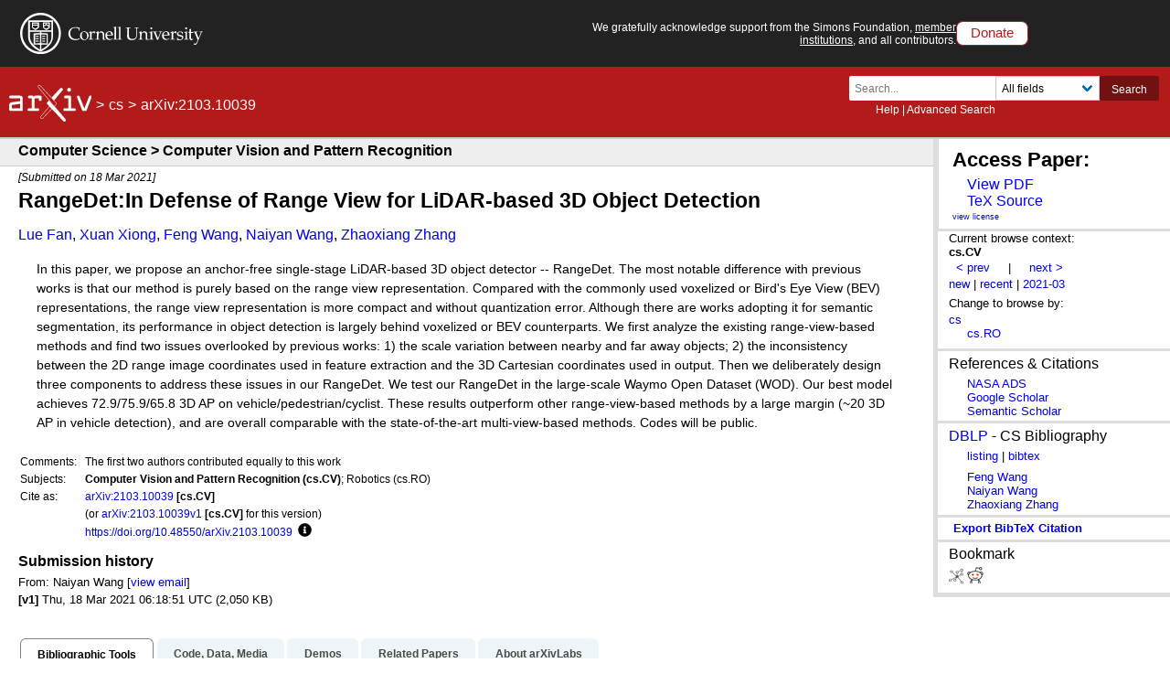

--- FILE ---
content_type: text/html; charset=utf-8
request_url: https://arxiv.org/abs/2103.10039
body_size: 46439
content:
<!DOCTYPE html>
<html lang="en">

<head>  <title>[2103.10039] RangeDet:In Defense of Range View for LiDAR-based 3D Object Detection</title>
  <meta name="viewport" content="width=device-width, initial-scale=1">
  <link rel="apple-touch-icon" sizes="180x180" href="/static/browse/0.3.4/images/icons/apple-touch-icon.png">
  <link rel="icon" type="image/png" sizes="32x32" href="/static/browse/0.3.4/images/icons/favicon-32x32.png">
  <link rel="icon" type="image/png" sizes="16x16" href="/static/browse/0.3.4/images/icons/favicon-16x16.png">
  <link rel="manifest" href="/static/browse/0.3.4/images/icons/site.webmanifest">
  <link rel="mask-icon" href="/static/browse/0.3.4/images/icons/safari-pinned-tab.svg" color="#5bbad5">
  <meta name="msapplication-TileColor" content="#da532c">
  <meta name="theme-color" content="#ffffff">
  <link rel="stylesheet" type="text/css" media="screen" href="/static/browse/0.3.4/css/arXiv.css?v=20241206" />
  <link rel="stylesheet" type="text/css" media="print" href="/static/browse/0.3.4/css/arXiv-print.css?v=20200611" />
  <link rel="stylesheet" type="text/css" media="screen" href="/static/browse/0.3.4/css/browse_search.css" />
  <script language="javascript" src="/static/browse/0.3.4/js/accordion.js" ></script>
  <script language="javascript" src="/static/browse/0.3.4/js/optin-modal.js?v=20250819"></script>
  
  <link rel="canonical" href="https://arxiv.org/abs/2103.10039"/>
  <meta name="description" content="Abstract page for arXiv paper 2103.10039: RangeDet:In Defense of Range View for LiDAR-based 3D Object Detection"><meta property="og:type" content="website" />
<meta property="og:site_name" content="arXiv.org" />
<meta property="og:title" content="RangeDet:In Defense of Range View for LiDAR-based 3D Object Detection" />
<meta property="og:url" content="https://arxiv.org/abs/2103.10039v1" />
<meta property="og:image" content="/static/browse/0.3.4/images/arxiv-logo-fb.png" />
<meta property="og:image:secure_url" content="/static/browse/0.3.4/images/arxiv-logo-fb.png" />
<meta property="og:image:width" content="1200" />
<meta property="og:image:height" content="700" />
<meta property="og:image:alt" content="arXiv logo"/>
<meta property="og:description" content="In this paper, we propose an anchor-free single-stage LiDAR-based 3D object detector -- RangeDet. The most notable difference with previous works is that our method is purely based on the range view representation. Compared with the commonly used voxelized or Bird&#39;s Eye View (BEV) representations, the range view representation is more compact and without quantization error. Although there are works adopting it for semantic segmentation, its performance in object detection is largely behind voxelized or BEV counterparts. We first analyze the existing range-view-based methods and find two issues overlooked by previous works: 1) the scale variation between nearby and far away objects; 2) the inconsistency between the 2D range image coordinates used in feature extraction and the 3D Cartesian coordinates used in output. Then we deliberately design three components to address these issues in our RangeDet. We test our RangeDet in the large-scale Waymo Open Dataset (WOD). Our best model achieves 72.9/75.9/65.8 3D AP on vehicle/pedestrian/cyclist. These results outperform other range-view-based methods by a large margin (~20 3D AP in vehicle detection), and are overall comparable with the state-of-the-art multi-view-based methods. Codes will be public."/>
<meta name="twitter:site" content="@arxiv"/>
<meta name="twitter:card" content="summary"/>
<meta name="twitter:title" content="RangeDet:In Defense of Range View for LiDAR-based 3D Object Detection"/>
<meta name="twitter:description" content="In this paper, we propose an anchor-free single-stage LiDAR-based 3D object detector -- RangeDet. The most notable difference with previous works is that our method is purely based on the range..."/>
<meta name="twitter:image" content="https://static.arxiv.org/icons/twitter/arxiv-logo-twitter-square.png"/>
<meta name="twitter:image:alt" content="arXiv logo"/>
  <link rel="stylesheet" media="screen" type="text/css" href="/static/browse/0.3.4/css/tooltip.css"/><link rel="stylesheet" media="screen" type="text/css" href="https://static.arxiv.org/js/bibex-dev/bibex.css?20200709"/>  <script src="/static/browse/0.3.4/js/mathjaxToggle.min.js" type="text/javascript"></script>  <script src="//code.jquery.com/jquery-latest.min.js" type="text/javascript"></script>
  <script src="//cdn.jsdelivr.net/npm/js-cookie@2/src/js.cookie.min.js" type="text/javascript"></script>
  <script src="//cdn.jsdelivr.net/npm/dompurify@2.3.5/dist/purify.min.js"></script>
  <script src="/static/browse/0.3.4/js/toggle-labs.js?20241022" type="text/javascript"></script>
  <script src="/static/browse/0.3.4/js/cite.js" type="text/javascript"></script><meta name="citation_title" content="RangeDet:In Defense of Range View for LiDAR-based 3D Object Detection" /><meta name="citation_author" content="Fan, Lue" /><meta name="citation_author" content="Xiong, Xuan" /><meta name="citation_author" content="Wang, Feng" /><meta name="citation_author" content="Wang, Naiyan" /><meta name="citation_author" content="Zhang, Zhaoxiang" /><meta name="citation_date" content="2021/03/18" /><meta name="citation_online_date" content="2021/03/18" /><meta name="citation_pdf_url" content="https://arxiv.org/pdf/2103.10039" /><meta name="citation_arxiv_id" content="2103.10039" /><meta name="citation_abstract" content="In this paper, we propose an anchor-free single-stage LiDAR-based 3D object detector -- RangeDet. The most notable difference with previous works is that our method is purely based on the range view representation. Compared with the commonly used voxelized or Bird&#39;s Eye View (BEV) representations, the range view representation is more compact and without quantization error. Although there are works adopting it for semantic segmentation, its performance in object detection is largely behind voxelized or BEV counterparts. We first analyze the existing range-view-based methods and find two issues overlooked by previous works: 1) the scale variation between nearby and far away objects; 2) the inconsistency between the 2D range image coordinates used in feature extraction and the 3D Cartesian coordinates used in output. Then we deliberately design three components to address these issues in our RangeDet. We test our RangeDet in the large-scale Waymo Open Dataset (WOD). Our best model achieves 72.9/75.9/65.8 3D AP on vehicle/pedestrian/cyclist. These results outperform other range-view-based methods by a large margin (~20 3D AP in vehicle detection), and are overall comparable with the state-of-the-art multi-view-based methods. Codes will be public." />
</head>

<body  class="with-cu-identity">
  
  
  <div class="flex-wrap-footer">
    <header>
      <a href="#content" class="is-sr-only">Skip to main content</a>
      <!-- start desktop header -->
      <div class="columns is-vcentered is-hidden-mobile" id="cu-identity">
        <div class="column" id="cu-logo">
          <a href="https://www.cornell.edu/"><img src="/static/browse/0.3.4/images/icons/cu/cornell-reduced-white-SMALL.svg" alt="Cornell University" /></a>
        </div><!-- /from April 7 at 1:00 AM to May 29 at 21:40 --><!-- /from May 2 at 1:00 AM to May 5 at 9:45 AM --><div class="column" id="support-ack">
          <span id="support-ack-url">We gratefully acknowledge support from the Simons Foundation, <a href="https://info.arxiv.org/about/ourmembers.html">member institutions</a>, and all contributors.</span>
          <a href="https://info.arxiv.org/about/donate.html" class="btn-header-donate">Donate</a>
        </div>
      </div>

      <div id="header" class="is-hidden-mobile">
<a aria-hidden="true" tabindex="-1" href="/IgnoreMe"></a>
  <div class="header-breadcrumbs is-hidden-mobile">
    <a href="/"><img src="/static/browse/0.3.4/images/arxiv-logo-one-color-white.svg" alt="arxiv logo" style="height:40px;"/></a> <span>&gt;</span> <a href="/list/cs/recent">cs</a> <span>&gt;</span> arXiv:2103.10039
  </div>

        <div class="columns is-vcentered is-mobile" style="justify-content: flex-end;">
        </div>

          <div class="search-block level-right">
    <form class="level-item mini-search" method="GET" action="https://arxiv.org/search">
      <div class="field has-addons">
        <div class="control">
          <input class="input is-small" type="text" name="query" placeholder="Search..." aria-label="Search term or terms" />
          <p class="help"><a href="https://info.arxiv.org/help">Help</a> | <a href="https://arxiv.org/search/advanced">Advanced Search</a></p>
        </div>
        <div class="control">
          <div class="select is-small">
            <select name="searchtype" aria-label="Field to search">
              <option value="all" selected="selected">All fields</option>
              <option value="title">Title</option>
              <option value="author">Author</option>
              <option value="abstract">Abstract</option>
              <option value="comments">Comments</option>
              <option value="journal_ref">Journal reference</option>
              <option value="acm_class">ACM classification</option>
              <option value="msc_class">MSC classification</option>
              <option value="report_num">Report number</option>
              <option value="paper_id">arXiv identifier</option>
              <option value="doi">DOI</option>
              <option value="orcid">ORCID</option>
              <option value="author_id">arXiv author ID</option>
              <option value="help">Help pages</option>
              <option value="full_text">Full text</option>
            </select>
          </div>
        </div>
        <input type="hidden" name="source" value="header">
        <button class="button is-small is-cul-darker">Search</button>
      </div>
    </form>
  </div>
     </div><!-- /end desktop header -->

      <div class="mobile-header">
        <div class="columns is-mobile">
          <div class="column logo-arxiv"><a href="https://arxiv.org/"><img src="/static/browse/0.3.4/images/arxiv-logomark-small-white.svg" alt="arXiv logo" style="height:60px;" /></a></div>
          <div class="column logo-cornell"><a href="https://www.cornell.edu/">
            <picture>
              <source media="(min-width: 501px)"
                srcset="/static/browse/0.3.4/images/icons/cu/cornell-reduced-white-SMALL.svg  400w"
                sizes="400w" />
              <source srcset="/static/browse/0.3.4/images/icons/cu/cornell_seal_simple_black.svg 2x" />
              <img src="/static/browse/0.3.4/images/icons/cu/cornell-reduced-white-SMALL.svg" alt="Cornell University Logo" />
            </picture>
          </a></div>
          <div class="column nav" id="toggle-container" role="menubar">
            <button class="toggle-control"><svg xmlns="http://www.w3.org/2000/svg" viewBox="0 0 512 512" class="icon filter-white"><title>open search</title><path d="M505 442.7L405.3 343c-4.5-4.5-10.6-7-17-7H372c27.6-35.3 44-79.7 44-128C416 93.1 322.9 0 208 0S0 93.1 0 208s93.1 208 208 208c48.3 0 92.7-16.4 128-44v16.3c0 6.4 2.5 12.5 7 17l99.7 99.7c9.4 9.4 24.6 9.4 33.9 0l28.3-28.3c9.4-9.4 9.4-24.6.1-34zM208 336c-70.7 0-128-57.2-128-128 0-70.7 57.2-128 128-128 70.7 0 128 57.2 128 128 0 70.7-57.2 128-128 128z"/></svg></button>
            <div class="mobile-toggle-block toggle-target">
              <form class="mobile-search-form" method="GET" action="https://arxiv.org/search">
                <div class="field has-addons">
                  <input class="input" type="text" name="query" placeholder="Search..." aria-label="Search term or terms" />
                  <input type="hidden" name="source" value="header">
                  <input type="hidden" name="searchtype" value="all">
                  <button class="button">GO</button>
                </div>
              </form>
            </div>

            <button class="toggle-control"><svg xmlns="http://www.w3.org/2000/svg" viewBox="0 0 448 512" class="icon filter-white" role="menu"><title>open navigation menu</title><path d="M16 132h416c8.837 0 16-7.163 16-16V76c0-8.837-7.163-16-16-16H16C7.163 60 0 67.163 0 76v40c0 8.837 7.163 16 16 16zm0 160h416c8.837 0 16-7.163 16-16v-40c0-8.837-7.163-16-16-16H16c-8.837 0-16 7.163-16 16v40c0 8.837 7.163 16 16 16zm0 160h416c8.837 0 16-7.163 16-16v-40c0-8.837-7.163-16-16-16H16c-8.837 0-16 7.163-16 16v40c0 8.837 7.163 16 16 16z"/ ></svg></button>
            <div class="mobile-toggle-block toggle-target">
              <nav class="mobile-menu" aria-labelledby="mobilemenulabel">
                <h2 id="mobilemenulabel">quick links</h2>
                <ul>
                    <li><a href="https://arxiv.org/login">Login</a></li>
                    <li><a href="https://info.arxiv.org/help">Help Pages</a></li>
                    <li><a href="https://info.arxiv.org/about">About</a></li>
                </ul>
              </nav>
            </div>
          </div>
        </div>
      </div><!-- /end mobile-header -->
    </header>

    <main>
      <div id="content">
<!--
rdf:RDF xmlns:rdf="http://www.w3.org/1999/02/22-rdf-syntax-ns#"
         xmlns:dc="http://purl.org/dc/elements/1.1/"
         xmlns:trackback="http://madskills.com/public/xml/rss/module/trackback/">
    <rdf:Description
        rdf:about="/abs/2103.10039"
        dc:identifier="/abs/2103.10039"
        dc:title="RangeDet:In Defense of Range View for LiDAR-based 3D Object Detection"
        trackback:ping="/trackback/2103.10039" />
    </rdf:RDF>
--><div id="abs-outer">

  <div class="leftcolumn">
    <div class="subheader">
      <h1>Computer Science > Computer Vision and Pattern Recognition</h1>
    </div>

    <div class="header-breadcrumbs-mobile">
      <strong>arXiv:2103.10039</strong> (cs)
    </div>
<link rel="stylesheet" type="text/css" href="/static/base/1.0.1/css/abs.css">
<div id="content-inner">
  <div id="abs">
    <div class="dateline">
  [Submitted on 18 Mar 2021]</div>
    <h1 class="title mathjax"><span class="descriptor">Title:</span>RangeDet:In Defense of Range View for LiDAR-based 3D Object Detection</h1>
    <div class="authors"><span class="descriptor">Authors:</span><a href="https://arxiv.org/search/cs?searchtype=author&amp;query=Fan,+L" rel="nofollow">Lue Fan</a>, <a href="https://arxiv.org/search/cs?searchtype=author&amp;query=Xiong,+X" rel="nofollow">Xuan Xiong</a>, <a href="https://arxiv.org/search/cs?searchtype=author&amp;query=Wang,+F" rel="nofollow">Feng Wang</a>, <a href="https://arxiv.org/search/cs?searchtype=author&amp;query=Wang,+N" rel="nofollow">Naiyan Wang</a>, <a href="https://arxiv.org/search/cs?searchtype=author&amp;query=Zhang,+Z" rel="nofollow">Zhaoxiang Zhang</a></div>            <div id="download-button-info" hidden>View a PDF of the paper titled RangeDet:In Defense of Range View for LiDAR-based 3D Object Detection, by Lue Fan and 4 other authors</div>
    <a class="mobile-submission-download" href="/pdf/2103.10039">View PDF</a>



    <blockquote class="abstract mathjax">
            <span class="descriptor">Abstract:</span>In this paper, we propose an anchor-free single-stage LiDAR-based 3D object detector -- RangeDet. The most notable difference with previous works is that our method is purely based on the range view representation. Compared with the commonly used voxelized or Bird&#39;s Eye View (BEV) representations, the range view representation is more compact and without quantization error. Although there are works adopting it for semantic segmentation, its performance in object detection is largely behind voxelized or BEV counterparts. We first analyze the existing range-view-based methods and find two issues overlooked by previous works: 1) the scale variation between nearby and far away objects; 2) the inconsistency between the 2D range image coordinates used in feature extraction and the 3D Cartesian coordinates used in output. Then we deliberately design three components to address these issues in our RangeDet. We test our RangeDet in the large-scale Waymo Open Dataset (WOD). Our best model achieves 72.9/75.9/65.8 3D AP on vehicle/pedestrian/cyclist. These results outperform other range-view-based methods by a large margin (~20 3D AP in vehicle detection), and are overall comparable with the state-of-the-art multi-view-based methods. Codes will be public.
    </blockquote>

    <!--CONTEXT-->
    <div class="metatable">
      <table summary="Additional metadata">        <tr>
          <td class="tablecell label">Comments:</td>
          <td class="tablecell comments mathjax">The first two authors contributed equally to this work</td>
        </tr>
<tr>
          <td class="tablecell label">Subjects:</td>
          <td class="tablecell subjects">
            <span class="primary-subject">Computer Vision and Pattern Recognition (cs.CV)</span>; Robotics (cs.RO)</td>
        </tr><tr>
          <td class="tablecell label">Cite as:</td>
          <td class="tablecell arxivid"><span class="arxivid"><a href="https://arxiv.org/abs/2103.10039">arXiv:2103.10039</a> [cs.CV]</span></td>
        </tr>
        <tr>
          <td class="tablecell label">&nbsp;</td>
          <td class="tablecell arxividv">(or <span class="arxivid">
              <a href="https://arxiv.org/abs/2103.10039v1">arXiv:2103.10039v1</a> [cs.CV]</span> for this version)
          </td>
        </tr>
        <tr>
          <td class="tablecell label">&nbsp;</td>
          <td class="tablecell arxivdoi">              <a href="https://doi.org/10.48550/arXiv.2103.10039"  id="arxiv-doi-link">https://doi.org/10.48550/arXiv.2103.10039</a><div class="button-and-tooltip">
              <button class="more-info" aria-describedby="more-info-desc-1">
                <svg height="15" role="presentation" xmlns="http://www.w3.org/2000/svg" viewBox="0 0 512 512"><path fill="currentColor" d="M256 8C119.043 8 8 119.083 8 256c0 136.997 111.043 248 248 248s248-111.003 248-248C504 119.083 392.957 8 256 8zm0 110c23.196 0 42 18.804 42 42s-18.804 42-42 42-42-18.804-42-42 18.804-42 42-42zm56 254c0 6.627-5.373 12-12 12h-88c-6.627 0-12-5.373-12-12v-24c0-6.627 5.373-12 12-12h12v-64h-12c-6.627 0-12-5.373-12-12v-24c0-6.627 5.373-12 12-12h64c6.627 0 12 5.373 12 12v100h12c6.627 0 12 5.373 12 12v24z" class=""></path></svg>
                <span class="visually-hidden">Focus to learn more</span>
              </button>
              <!-- tooltip description -->
              <div role="tooltip" id="more-info-desc-1">
                <span class="left-corner"></span>                  arXiv-issued DOI via DataCite</div>
            </div>
          </td>
        </tr></table>
    </div>
  </div>
</div>
    <div class="submission-history">
      <h2>Submission history</h2> From: Naiyan Wang [<a href="/show-email/4e2f9e1f/2103.10039" rel="nofollow">view email</a>]      <br/>    <strong>[v1]</strong>
        Thu, 18 Mar 2021 06:18:51 UTC (2,050 KB)<br/>
</div>
  </div>
  <!--end leftcolumn-->
<div class="extra-services">    <div class="full-text">
      <a name="other"></a>
      <span class="descriptor">Full-text links:</span>
      <h2>Access Paper:</h2>
      <ul>
  <div id="download-button-info" hidden>
View a PDF of the paper titled RangeDet:In Defense of Range View for LiDAR-based 3D Object Detection, by Lue Fan and 4 other authors</div><li><a href="/pdf/2103.10039" aria-describedby="download-button-info" accesskey="f" class="abs-button download-pdf">View PDF</a></li><li><a href="/src/2103.10039" class="abs-button download-eprint">TeX Source
 </a></li></ul>
      <div class="abs-license"><a href="http://arxiv.org/licenses/nonexclusive-distrib/1.0/" title="Rights to this article">view license</a></div>
    </div>
    <!--end full-text-->    <div class="browse">
    Current browse context: <div class="current">cs.CV</div>

  <div class="prevnext">
<span class="arrow">
      <a class="abs-button prev-url" href="/prevnext?id=2103.10039&amp;function=prev&amp;context=cs.CV"
         accesskey="p" title="previous in cs.CV (accesskey p)" rel="nofollow">&lt;&nbsp;prev</a>
    </span>
    <span class="is-hidden-mobile">&nbsp; | &nbsp;</span>    <span class="arrow">
      <a class="abs-button next-url" href="/prevnext?id=2103.10039&amp;function=next&amp;context=cs.CV" accesskey="n"
         title="next in cs.CV (accesskey n)"  rel="nofollow">next&nbsp;&gt;</a>
    </span><br/>
  </div><div class="list">
    <a class="abs-button abs-button-grey abs-button-small context-new" href="/list/cs.CV/new"  rel="nofollow">new</a>
    <span class="is-hidden-mobile"> | </span>
    <a class="abs-button abs-button-grey abs-button-small context-recent" href="/list/cs.CV/recent" rel="nofollow">recent</a>
    <span class="is-hidden-mobile"> | </span><a class="abs-button abs-button-grey abs-button-small context-id" href="/list/cs.CV/2021-03" rel="nofollow">2021-03</a>
  </div><div class="abs-switch-cat">
    Change to browse by:
    <div class="switch context-change">
        <a href="/abs/2103.10039?context=cs" rel="nofollow">cs</a><br class="is-hidden-mobile">
        <a class="subclass" href="/abs/2103.10039?context=cs.RO" rel="nofollow">cs.RO</a><br class="is-hidden-mobile">
    </div>
  </div>

    </div>
      <div class="extra-ref-cite">
        <h3>References &amp; Citations</h3>
        <ul>
          <li><a  class="abs-button abs-button-small cite-ads" href="https://ui.adsabs.harvard.edu/abs/arXiv:2103.10039">NASA ADS</a></li><li><a  class="abs-button abs-button-small cite-google-scholar" href="https://scholar.google.com/scholar_lookup?arxiv_id=2103.10039" target="_blank" rel="noopener">Google Scholar</a></li>
          <li><a  class="abs-button abs-button-small cite-semantic-scholar" href="https://api.semanticscholar.org/arXiv:2103.10039" target="_blank" rel="noopener">Semantic Scholar</a></li>
        </ul>
        <div style="clear:both;"></div>
      </div>

<div class="dblp">
    <h3><a href="https://dblp.uni-trier.de">DBLP</a> - CS Bibliography</h3>
    <div class="list">
      <a href="https://dblp.uni-trier.de/db/journals/corr/corr2103.html#abs-2103-10039" title="listing on DBLP">listing</a> | <a href="https://dblp.uni-trier.de/rec/bibtex/journals/corr/abs-2103-10039" title="DBLP bibtex record">bibtex</a>    </div>
    <div class="list">
<a href="https://dblp.uni-trier.de/search/author?author=Feng%20Wang" title="DBLP author search">Feng Wang</a><br/><a href="https://dblp.uni-trier.de/search/author?author=Naiyan%20Wang" title="DBLP author search">Naiyan Wang</a><br/><a href="https://dblp.uni-trier.de/search/author?author=Zhaoxiang%20Zhang" title="DBLP author search">Zhaoxiang Zhang</a>    </div>
  </div><div class='extra-ref-cite'>
    <span id='bib-cite-trigger' class="bib-cite-button abs-button">export BibTeX citation</span>
    <span id='bib-cite-loading' hidden='true'>Loading...</span>
</div>

<div id='bib-cite-modal' class='bib-modal' hidden='true'>
    <div class='bib-modal-content'>
        <div class='bib-modal-title'>
            <h2>BibTeX formatted citation</h2>
            <span class='bib-modal-close' >&times;</span>
        </div>
        <div>
            <textarea id='bib-cite-target' class="bib-citation-content" aria-label="loading the citation">loading...</textarea>
        </div>
        <div>
            <span>Data provided by: </span>
            <a id='bib-cite-source-api'></a>
        </div>
    </div>
</div><div class="bookmarks">
  <div><h3>Bookmark</h3></div><a class="abs-button abs-button-grey abs-button-small" href="http://www.bibsonomy.org/BibtexHandler?requTask=upload&amp;url=https://arxiv.org/abs/2103.10039&amp;description=RangeDet:In Defense of Range View for LiDAR-based 3D Object Detection"
     title="Bookmark on BibSonomy">
    <img src="/static/browse/0.3.4/images/icons/social/bibsonomy.png"
         alt="BibSonomy logo"/>
  </a>
  <a class="abs-button abs-button-grey abs-button-small" href="https://reddit.com/submit?url=https://arxiv.org/abs/2103.10039&amp;title=RangeDet:In Defense of Range View for LiDAR-based 3D Object Detection"
     title="Bookmark on Reddit">
    <img src="/static/browse/0.3.4/images/icons/social/reddit.png"
         alt="Reddit logo"/>
  </a>
</div>  </div>
  <!--end extra-services-->
<!-- LABS AREA -->
<div id="labstabs">
  <div class="labstabs"><input type="radio" name="tabs" id="tabone"checked="checked">
    <label for="tabone">Bibliographic Tools</label>
    <div class="tab labs-display-bib">
      <h1>Bibliographic and Citation Tools</h1>
      <div class="toggle">
        <div class="columns is-mobile lab-row">
          <div class="column lab-switch">
            <label class="switch">
              <input id="bibex-toggle" type="checkbox" class="lab-toggle"
                     data-script-url="/static/browse/0.3.4/bibex/bibex.js?20241202">
              <span class="slider"></span>
              <span class="is-sr-only">Bibliographic Explorer Toggle</span>
            </label>
          </div>
          <div class="column lab-name">
            <span id="label-for-bibex">Bibliographic Explorer</span> <em>(<a href="https://info.arxiv.org/labs/showcase.html#arxiv-bibliographic-explorer">What is the Explorer?</a>)</em>
          </div>
        </div>
        <div class="columns is-mobile lab-row">
          <div class="column lab-switch">
            <label class="switch">
              <input
                id="connectedpapers-toggle"
                type="checkbox"
                class="lab-toggle"
                data-script-url="/static/browse/0.3.4/js/connectedpapers.js"
                aria-labelledby="label-for-connected-papers">
              <span class="slider"></span>
              <span class="is-sr-only">Connected Papers Toggle</span>
            </label>
          </div>
          <div class="column lab-name">
            <span id="label-for-connected-papers">Connected Papers</span> <em>(<a href="https://www.connectedpapers.com/about" target="_blank">What is Connected Papers?</a>)</em>
          </div>
        </div><div class="columns is-mobile lab-row">
          <div class="column lab-switch">
            <label class="switch">
              <input
                id="litmaps-toggle"
                type="checkbox"
                class="lab-toggle"
                data-script-url="/static/browse/0.3.4/js/litmaps.js?20210617"
                aria-labelledby="label-for-litmaps">
              <span class="slider"></span>
              <span class="is-sr-only">Litmaps Toggle</span>
            </label>
          </div>
          <div class="column lab-name">
            <span id="label-for-litmaps">Litmaps</span> <em>(<a href="https://www.litmaps.co/" target="_blank">What is Litmaps?</a>)</em>
          </div>
        </div>
        <div class="columns is-mobile lab-row">
          <div class="column lab-switch">
            <label class="switch">
              <input
                id="scite-toggle"
                type="checkbox"
                class="lab-toggle"
                data-script-url="/static/browse/0.3.4/js/scite.js?20210617"
                aria-labelledby="label-for-scite">
              <span class="slider"></span>
              <span class="is-sr-only">scite.ai Toggle</span>
            </label>
          </div>
          <div class="column lab-name">
            <span id="label-for-scite">scite Smart Citations</span> <em>(<a href="https://www.scite.ai/" target="_blank">What are Smart Citations?</a>)</em>
          </div>
        </div>
      </div>
        <div class="labs-content-placeholder labs-display" style="display: none;"></div>
        <div style="min-height: 15px" id="connectedpapers-output"></div>
        <div style="min-height: 15px" id="litmaps-open-in"></div>
        <div style="min-height: 15px" id="scite-open-in"></div>
    </div>


    <input type="radio" name="tabs" id="tabtwo">
    <label for="tabtwo">Code, Data, Media</label>
    <div class="tab">
      <h1>Code, Data and Media Associated with this Article</h1>
      <div class="toggle">
        <div class="columns is-mobile lab-row">
          <div class="column lab-switch">
            <label class="switch">
              <input
                id="alphaxiv-toggle"
                data-script-url="/static/browse/0.3.4/js/alphaxiv.js"
                type="checkbox" class="lab-toggle" aria-labelledby="label-for-alphaxiv">
              <span class="slider"></span>
              <span class="is-sr-only">alphaXiv Toggle</span>
            </label>
          </div>
          <div class="column lab-name">
            <span id="label-for-alphaxiv">alphaXiv</span> <em>(<a href="https://alphaxiv.org/" target="_blank">What is alphaXiv?</a>)</em>
          </div>
        </div>

        <div class="columns is-mobile lab-row">
          <div class="column lab-switch">
            <label class="switch">
              <input        
                id="catalyzex-toggle"
                data-script-url="/static/browse/0.3.4/js/catalyzex.js"
                type="checkbox" class="lab-toggle" aria-labelledby="label-for-cx">
              <span class="slider"></span>
              <span class="is-sr-only">Links to Code Toggle</span>
            </label>
          </div>
          <div class="column lab-name">
            <span id="label-for-cx">CatalyzeX Code Finder for Papers</span> <em>(<a href="https://www.catalyzex.com" target="_blank">What is CatalyzeX?</a>)</em>
          </div>
        </div>

        <div class="columns is-mobile lab-row">
          <div class="column lab-switch">
            <label class="switch">
              <input
                id="dagshub-toggle"
                data-script-url="/static/browse/0.3.4/js/dagshub.js"
                type="checkbox" class="lab-toggle" aria-labelledby="label-for-dagshub">
              <span class="slider"></span>
              <span class="is-sr-only">DagsHub Toggle</span>
            </label>
          </div>
          <div class="column lab-name">
            <span id="label-for-dagshub">DagsHub</span> <em>(<a href="https://dagshub.com/" target="_blank">What is DagsHub?</a>)</em>
          </div>
        </div>
  
        <div class="columns is-mobile lab-row">
          <div class="column lab-switch">
            <label class="switch">
              <input
                id="gotitpub-toggle"
                data-script-url="/static/browse/0.3.4/js/gotitpub.js"
                type="checkbox" class="lab-toggle" aria-labelledby="label-for-gotitpub">
              <span class="slider"></span>
              <span class="is-sr-only">GotitPub Toggle</span>
            </label>
          </div>
          <div class="column lab-name">
            <span id="label-for-gotitpub">Gotit.pub</span> <em>(<a href="http://gotit.pub/faq" target="_blank">What is GotitPub?</a>)</em>
          </div>
        </div>

        <div class="columns is-mobile lab-row">
          <div class="column lab-switch">
            <label class="switch">
              <input
                id="huggingface-toggle"
                data-script-url="/static/browse/0.3.4/js/huggingface.js"
                type="checkbox" class="lab-toggle" aria-labelledby="label-for-huggingface">
              <span class="slider"></span>
              <span class="is-sr-only">Huggingface Toggle</span>
            </label>
          </div>
          <div class="column lab-name">
            <span id="label-for-huggingface">Hugging Face</span> <em>(<a href="https://huggingface.co/huggingface" target="_blank">What is Huggingface?</a>)</em>
          </div>
        </div>

        <div class="columns is-mobile lab-row">
          <div class="column lab-switch">
            <label class="switch">
              <input
                id="paperwithcode-toggle"
                data-script-url="/static/browse/0.3.4/js/paperswithcode.js"
                type="checkbox" class="lab-toggle" aria-labelledby="label-for-pwc">
              <span class="slider"></span>
              <span class="is-sr-only">Links to Code Toggle</span>
            </label>
          </div>
          <div class="column lab-name">
            <span id="label-for-pwc">Papers with Code</span> <em>(<a href="https://paperswithcode.com/" target="_blank">What is Papers with Code?</a>)</em>
          </div>
        </div>


        <div class="columns is-mobile lab-row">
          <div class="column lab-switch">
            <label class="switch">
              <input
                id="sciencecast-toggle"
                data-script-url="/static/browse/0.3.4/js/sciencecast.js"
                type="checkbox" class="lab-toggle" aria-labelledby="label-for-sciencecast">
              <span class="slider"></span>
              <span class="is-sr-only">ScienceCast Toggle</span>
            </label>
          </div>
          <div class="column lab-name">
            <span id="label-for-sciencecast">ScienceCast</span> <em>(<a href="https://sciencecast.org/welcome" target="_blank">What is ScienceCast?</a>)</em>
          </div>
        </div>
      </div>

      <div id="alphaxiv-output" style="display:none"></div>
      <div id="catalyzex-output" style="display:none"></div>
      <div id="dagshub-output" style="display:none"></div>
      <div id="gotitpub-output" style="display:none"></div>
      <div id="pwc-output" style="display:none"></div>
      <div id="pwc-data-output" style="display:none"></div>
      <div id="sciencecast-output" style="display:none"></div>
      <div id="huggingface-output" style="display:none"></div>
    </div>


      <input type="radio" name="tabs" id="labstabs-demos-input">
      <label for="labstabs-demos-input" id="labstabs-demos-label">Demos</label>
      <div class="tab">
        <h1>Demos</h1>
        <div class="toggle">
          <div class="columns is-mobile lab-row">
            <div class="column lab-switch">
              <label class="switch">
                <input
                  id="replicate-toggle"
                  data-script-url="/static/browse/0.3.4/js/replicate.js"
                  type="checkbox" class="lab-toggle" aria-labelledby="label-for-replicate">
                <span class="slider"></span>
                <span class="is-sr-only">Replicate Toggle</span>
              </label>
            </div>
            <div class="column lab-name">
              <span id="label-for-replicate">Replicate</span> <em>(<a href="https://replicate.com/docs/arxiv/about" target="_blank">What is Replicate?</a>)</em>
            </div>
          </div>
          <div class="columns is-mobile lab-row">
            <div class="column lab-switch">
              <label class="switch">
                <input
                  id="spaces-toggle"
                  data-script-url="/static/browse/0.3.4/js/spaces.js"
                  type="checkbox" class="lab-toggle" aria-labelledby="label-for-spaces">
                <span class="slider"></span>
                <span class="is-sr-only">Spaces Toggle</span>
              </label>
            </div>
            <div class="column lab-name">
              <span id="label-for-spaces">Hugging Face Spaces</span> <em>(<a href="https://huggingface.co/docs/hub/spaces" target="_blank">What is Spaces?</a>)</em>
            </div>
          </div>
          <div class="columns is-mobile lab-row">
            <div class="column lab-switch">
              <label class="switch">
                <input
                  id="txyz-toggle"
                  data-script-url="/static/browse/0.3.4/js/txyz.js"
                  type="checkbox" class="lab-toggle" aria-labelledby="label-for-txyz">
                <span class="slider"></span>
                <span class="is-sr-only">Spaces Toggle</span>
              </label>
            </div>
            <div class="column lab-name">
              <span id="label-for-txyz">TXYZ.AI</span> <em>(<a href="https://txyz.ai" target="_blank">What is TXYZ.AI?</a>)</em>
            </div>
          </div>
        </div>
        <div id="replicate-output"></div>
        <div id="spaces-output"></div>
        <div id="txyz-output"></div>
      </div>
      <input type="radio" name="tabs" id="tabfour">
      <label for="tabfour">Related Papers</label>
      <div class="tab">
        <h1>Recommenders and Search Tools</h1>
        <div class="toggle">
          <div class="columns is-mobile lab-row">
            <div class="column lab-switch">
              <label class="switch">
                <input id="influenceflower-toggle"
                data-script-url="/static/browse/0.3.4/js/influenceflower.js"
                type="checkbox" class="lab-toggle" aria-labelledby="label-for-influenceflower">
                <span class="slider"></span>
                <span class="is-sr-only">Link to Influence Flower</span>
              </label>
            </div>
            <div class="column lab-name">
              <span id="label-for-influenceflower">Influence Flower</span> <em>(<a href="https://influencemap.cmlab.dev/" target="_blank">What are Influence Flowers?</a>)</em>
            </div>
          </div>
          <div class="columns is-mobile lab-row">
            <div class="column lab-switch">
              <label class="switch">
                <input id="core-recommender-toggle" type="checkbox" class="lab-toggle" aria-labelledby="label-for-core">
                <span class="slider"></span>
                <span class="is-sr-only">Core recommender toggle</span>
              </label>
            </div>
            <div class="column lab-name">
              <span id="label-for-core">CORE Recommender</span> <em>(<a href="https://core.ac.uk/services/recommender">What is CORE?</a>)</em>
            </div>
          </div></div>
        <div id="influenceflower-output"></div>
        <div id="influenceflower-output-graph" style="display:none">
          <ul class="flower-tabs">
            <li class="active"><a class="btn tab-btn" onclick="openTab(event, 'tab-author')">Author</a></li>
            <li><a class="btn tab-btn" onclick="openTab(event, 'tab-venue')">Venue</a></li>
            <li><a class="btn tab-btn" onclick="openTab(event, 'tab-inst')">Institution</a></li>
            <li><a class="btn tab-btn" onclick="openTab(event, 'tab-topic')">Topic</a></li>
          </ul>
          <div class="flower-tab-content">
            <div class="tab-flower active" id="tab-author"><svg id="flower-graph-author"></svg></div>
            <div class="tab-flower" id="tab-venue"><svg id="flower-graph-venue"></svg></div>
            <div class="tab-flower" id="tab-inst"><svg id="flower-graph-inst"></svg></div>
            <div class="tab-flower" id="tab-topic"><svg id="flower-graph-topic"></svg></div>
          </div>
        </div>
        <div id="coreRecommenderOutput"></div>
        <div id="iarxivOutput"></div>
      </div>

      <input type="radio" name="tabs" id="tabfive">
      <label for="tabfive">
        About arXivLabs
      </label>
      <div class="tab">
        <div class="columns">
          <div class="column">
            <h1>arXivLabs: experimental projects with community collaborators</h1>
            <p>arXivLabs is a framework that allows collaborators to develop and share new arXiv features directly on our website.</p>
            <p>Both individuals and organizations that work with arXivLabs have embraced and accepted our values of openness, community, excellence, and user data privacy. arXiv is committed to these values and only works with partners that adhere to them.</p>
            <p>Have an idea for a project that will add value for arXiv's community? <a href="https://info.arxiv.org/labs/index.html"><strong>Learn more about arXivLabs</strong></a>.</p>
          </div>
          <div class="column is-narrow is-full-mobile">
            <p class="icon-labs"><svg xmlns="http://www.w3.org/2000/svg" role="presentation" viewBox="0 0 635.572 811"><path d="M175.6 676v27h-27v-27zm-54 27v27h27v-27zm-27 27v27h27v-27zm396-54v27h-27v-27zm0 27v27h27v-27zm27 27v27h27v-27zm-27-414h27v27h-27zm27 0h27v-27h-27zm27-27h27v-27h-27zm-396 45h-27v-27h27zm-27-54h-27v27h27zm-27-27h-27v27h27z"/><path d="M94.6 730v27h-27v-27zm477 0v27h-27v-27zm-27-495h27v27h-27zm-450 18h-27v-27h27zm477 9h27v27h-27zm-54 495h27v27h-27zm-423 0h27v27h-27zm-54-504h27v27h-27z" fill="#666"/><path d="M67.6 730v27h-27v-27zm54 54v27h-27v-27zm0-108v27h27v-27zm-27 27v27h27v-27zm-81 0v27h27v-27zm585 27v27h-27v-27zm-108-54v27h27v-27zm27 27v27h27v-27zm81 0v27h27v-27zm-54-495h27v27h-27zm-54 108h27v-27h-27zm27-27h27v-27h-27zm0-81h27v-27h-27zm-423 18h-27v-27h27zm54 54h-27v27h27zm-27-27h-27v27h27zm0-81h-27v27h27zm423 612v27h-27v-27zm81-522v27h-27v-27zm-585-9v27h-27v-27z" fill="#999"/><path d="M94.6 784v27h-27v-27zm-27-27v27h27v-27zm-27-54v27h27v-27zm27 0v27h27v-27zm0-27v27h27v-27zm27 0v27h27v-27zm0-27v27h27v-27zm27 0v27h27v-27zm-108 81v27h27v-27zm558 54v27h-27v-27zm-27-27v27h27v-27zm27-54v27h27v-27zm-27 0v27h27v-27zm0-27v27h27v-27zm-27 0v27h27v-27zm0-27v27h27v-27zm-27 0v27h27v-27zm108 81v27h27v-27zm0-495h27v27h-27zm-27 27h27v-27h-27zm-54-27h27v-27h-27zm0 27h27v-27h-27zm-27 0h27v-27h-27zm0 27h27v-27h-27zm-27 0h27v-27h-27zm0 27h27v-27h-27zm81-108h27v-27h-27zm-504 45h-27v-27h27zm27-27h-27v27h27zm54-27h-27v27h27zm0 27h-27v27h27zm27 0h-27v27h27zm0 27h-27v27h27zm27 0h-27v27h27zm0 27h-27v27h27zm-81-108h-27v27h27z" fill="#ccc"/><path d="M598.6 665.1H41.5C-76.5 667 176 280.2 176 280.2h53a46.5 46.5 0 0162.8-56.3 29.2 29.2 0 1128.5 35.9h-1a46.5 46.5 0 01-1.5 20.3l142.5-.1s255.3 387 138.3 385.1zM291 181a29.3 29.3 0 10-29.2-29.3A29.3 29.3 0 00291 181zm65.4-66.8a22.4 22.4 0 10-22.5-22.4 22.4 22.4 0 0022.5 22.4z" fill="#fc0"/><path d="M245.5 172V10h153v162s324 495 198 495h-558c-126 0 207-495 207-495zm126 54h56m-13 72h56m-9 72h56m-20 72h56m-22 72h56m-29 72h56m-457-45c20.8 41.7 87.3 81 160.7 81 72.1 0 142.1-38.2 163.4-81" fill="none" stroke="#000" stroke-miterlimit="10" stroke-width="20"/><path d="M273.3 421.7c0 31-9.8 56.3-21.9 56.3s-21.8-25.2-21.8-56.3 9.8-56.3 21.8-56.3 21.9 25.2 21.9 56.3zm114.4-56.3c-12 0-21.8 25.2-21.8 56.3s9.7 56.3 21.8 56.3 21.9-25.2 21.9-56.3-9.8-56.3-21.9-56.3zM150.1 526.6c-18.2 6.7-27.5 22.9-23.2 30.2s14.8-5.5 33-12.2 37.4-4.9 33-12.2-24.5-12.6-42.8-5.8zm296 5.8c-4.2 7.3 14.9 5.5 33.1 12.2s28.7 19.5 33 12.2-5-23.5-23.2-30.2-38.5-1.5-42.8 5.8z"/></svg></p>
          </div>
        </div>
      </div>

    </div>
</div>
<!-- END LABS AREA -->
  <div class="endorsers">
    <a href="/auth/show-endorsers/2103.10039" class="endorser-who" rel="nofollow">Which authors of this paper are endorsers?</a> |
    <a id="mathjax_toggle" href="javascript:setMathjaxCookie()">Disable MathJax</a> (<a href="https://info.arxiv.org/help/mathjax.html">What is MathJax?</a>)
    <span class="help" style="font-style: normal; float: right; margin-top: 0; margin-right: 1em;"></span>
  </div>
  <script type="text/javascript" language="javascript">mathjaxToggle();</script>
</div>
      </div>
    </main>

    <footer style="clear: both;">
      <div class="columns is-desktop" role="navigation" aria-label="Secondary" style="margin: -0.75em -0.75em 0.75em -0.75em">
        <!-- Macro-Column 1 -->
        <div class="column" style="padding: 0;">
          <div class="columns">
            <div class="column">
              <ul style="list-style: none; line-height: 2;">
                <li><a href="https://info.arxiv.org/about">About</a></li>
                <li><a href="https://info.arxiv.org/help">Help</a></li>
              </ul>
            </div>
            <div class="column">
              <ul style="list-style: none; line-height: 2;">
                <li>
                  <svg xmlns="http://www.w3.org/2000/svg" viewBox="0 0 512 512" class="icon filter-black" role="presentation"><title>contact arXiv</title><desc>Click here to contact arXiv</desc><path d="M502.3 190.8c3.9-3.1 9.7-.2 9.7 4.7V400c0 26.5-21.5 48-48 48H48c-26.5 0-48-21.5-48-48V195.6c0-5 5.7-7.8 9.7-4.7 22.4 17.4 52.1 39.5 154.1 113.6 21.1 15.4 56.7 47.8 92.2 47.6 35.7.3 72-32.8 92.3-47.6 102-74.1 131.6-96.3 154-113.7zM256 320c23.2.4 56.6-29.2 73.4-41.4 132.7-96.3 142.8-104.7 173.4-128.7 5.8-4.5 9.2-11.5 9.2-18.9v-19c0-26.5-21.5-48-48-48H48C21.5 64 0 85.5 0 112v19c0 7.4 3.4 14.3 9.2 18.9 30.6 23.9 40.7 32.4 173.4 128.7 16.8 12.2 50.2 41.8 73.4 41.4z"/></svg>
                  <a href="https://info.arxiv.org/help/contact.html"> Contact</a>
                </li>
                <li>
                  <svg xmlns="http://www.w3.org/2000/svg" viewBox="0 0 512 512" class="icon filter-black" role="presentation"><title>subscribe to arXiv mailings</title><desc>Click here to subscribe</desc><path d="M476 3.2L12.5 270.6c-18.1 10.4-15.8 35.6 2.2 43.2L121 358.4l287.3-253.2c5.5-4.9 13.3 2.6 8.6 8.3L176 407v80.5c0 23.6 28.5 32.9 42.5 15.8L282 426l124.6 52.2c14.2 6 30.4-2.9 33-18.2l72-432C515 7.8 493.3-6.8 476 3.2z"/></svg>
                  <a href="https://info.arxiv.org/help/subscribe"> Subscribe</a>
                </li>
              </ul>
            </div>
          </div>
        </div>
        <!-- End Macro-Column 1 -->
        <!-- Macro-Column 2 -->
        <div class="column" style="padding: 0;">
          <div class="columns">
            <div class="column">
              <ul style="list-style: none; line-height: 2;">
                <li><a href="https://info.arxiv.org/help/license/index.html">Copyright</a></li>
                <li><a href="https://info.arxiv.org/help/policies/privacy_policy.html">Privacy Policy</a></li>
              </ul>
            </div>
            <div class="column sorry-app-links">
              <ul style="list-style: none; line-height: 2;">
                <li><a href="https://info.arxiv.org/help/web_accessibility.html">Web Accessibility Assistance</a></li>
                <li>
                  <p class="help">
                    <a class="a11y-main-link" href="https://status.arxiv.org" target="_blank">arXiv Operational Status <svg xmlns="http://www.w3.org/2000/svg" viewBox="0 0 256 512" class="icon filter-dark_grey" role="presentation"><path d="M224.3 273l-136 136c-9.4 9.4-24.6 9.4-33.9 0l-22.6-22.6c-9.4-9.4-9.4-24.6 0-33.9l96.4-96.4-96.4-96.4c-9.4-9.4-9.4-24.6 0-33.9L54.3 103c9.4-9.4 24.6-9.4 33.9 0l136 136c9.5 9.4 9.5 24.6.1 34z"/></svg></a><br>
                  </p>
                </li>
              </ul>
            </div>
          </div>
        </div> <!-- end MetaColumn 2 -->
        <!-- End Macro-Column 2 -->
      </div>
    </footer>
  </div>

  <script src="/static/base/1.0.1/js/member_acknowledgement.js"></script>

</body>

</html>

--- FILE ---
content_type: text/css; charset=utf-8
request_url: https://arxiv.org/static/browse/0.3.4/css/tooltip.css
body_size: 915
content:
.visually-hidden {
  clip-path: inset(100%);
  clip: rect(1px, 1px, 1px, 1px);
  height: 1px;
  overflow: hidden;
  position: absolute;
  white-space: nowrap;
  width: 1px;
}
.button-and-tooltip {
  position: relative;
  display: inline;
}
.button-and-tooltip button {
  background: transparent;
  border: none;
  box-shadow: none;
  position: relative;
  padding: 0 0 0 6px;
}
[role="tooltip"] {
  display: none;
  position: absolute;
  top: -6px;
  left: 28px;
  width: 250px;
  background-color: #f7fafc;
  border:1px solid black;
  padding:4px 10px;
  border-radius: 5px;
}
button:hover + [role="tooltip"],
button:focus + [role="tooltip"] {
  display: block;
}
.left-corner {
  width: 0;
  height: 0;
  border-bottom: 5px solid transparent;
  border-right: 5px solid #000;
  border-left: 5px solid transparent;
  border-top: 5px solid transparent;
  left: -10px;
  top: 8px;
  position: absolute;
}
td.tablecell.arxivdoi, td.tablecell.doi {
    display: inline-flex;
    align-items: center;
}

/* tooltip displays to the left on small screens*/
@media screen and (max-width: 480px) {
  [role="tooltip"] {
    width: 250px;
    left: -273px;
  }
  .left-corner {
    border-right: 5px solid transparent;
    border-left: 5px solid #000;
    left: auto;
    right:-10px;
  }
}


--- FILE ---
content_type: text/javascript; charset=utf-8
request_url: https://arxiv.org/static/base/1.0.1/js/member_acknowledgement.js
body_size: 1209
content:
// File: member_acknowledgement.js

(function() {
  getMemberInstitutionName();
  async function getMemberInstitutionName() {
    label = localStorage.getItem("member_label");
    expires = localStorage.getItem("member_expires");

    expired = true;
    if (expires) {
      expires = new Date(expires);
      now = new Date();
      if (now < expires) {
        expired = false;
      }
    }

    if (expired) {
      localStorage.removeItem("member_label");
      localStorage.removeItem("member_expires");

      lookup_failed = false
      label = localStorage.getItem("member_label");
      if (! label) {
        let result = await fetch("/institutional_banner");
        if (result && result.ok) {
            let j = await result.json();
            label = j["label"];
            if (label) {
              localStorage.setItem("member_label", label);
            }
        } else {
          lookup_failed = true
        }
      }

      expires_ms = 30*24*60*60*1000;
      if (lookup_failed) {
        expires_ms = 1*60*60*1000; // try sooner if db issue.
      }
      const new_expires = new Date();
      new_expires.setTime(new_expires.getTime() + expires_ms);
      localStorage.setItem("member_expires", new_expires);
    }

    if (label) {
      s = 'We gratefully acknowledge support from<br/>';
      s += 'the Simons Foundation, <a href="https://info.arxiv.org/about/ourmembers.html">' + label + "</a>, and all contributors.";
      support_elem = document.getElementById('support-ack-url');
      if (support_elem) {
        support_elem.innerHTML = s;
      }
    }
  }
})();


--- FILE ---
content_type: text/javascript; charset=utf-8
request_url: https://arxiv.org/static/browse/0.3.4/js/accordion.js
body_size: 242
content:
// vanilla accordion script. no jquery, dependencies.
var jsaccordion = {
  init : function (target) {
  // initialize the accordion
    var headers = document.querySelectorAll("#" + target + " .toggle-control");
    if (headers.length > 0) { for (var head of headers) {
      head.addEventListener("click", jsaccordion.select);
    }}
  },
  select : function () {
  // fired when user clicks on a header
    var contents = this.nextElementSibling;
    contents.classList.toggle("open");
    var contents = this;
    contents.classList.toggle("open");
  }
};
// runs on page load
window.addEventListener('load', function(){
  jsaccordion.init("toggle-container");
});
